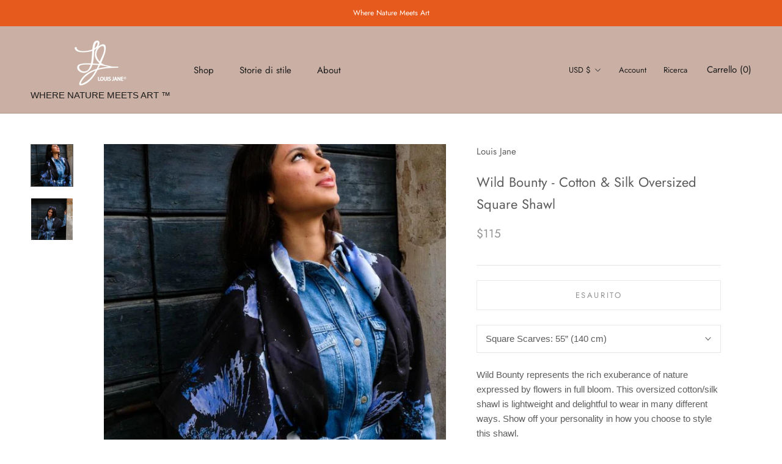

--- FILE ---
content_type: text/javascript
request_url: https://louisjane.com/cdn/shop/t/2/assets/custom.js?v=129406073752032162971646814173
body_size: -655
content:
//# sourceMappingURL=/cdn/shop/t/2/assets/custom.js.map?v=129406073752032162971646814173
